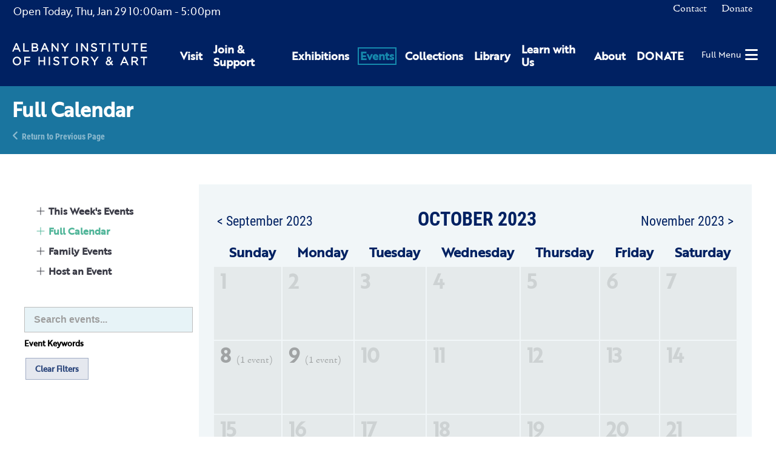

--- FILE ---
content_type: text/html; charset=UTF-8
request_url: https://www.albanyinstitute.org/events/calendar?month=202310
body_size: 8127
content:
<!DOCTYPE html>
<html lang="en">
<head>
<meta charset="UTF-8">
<title>Full Calendar</title>
<base href="https://www.albanyinstitute.org/">
<meta name="robots" content="index,follow">
<meta name="description" content="">
<meta name="generator" content="Contao Open Source CMS">
<meta name="viewport" content="width=device-width,initial-scale=1.0,shrink-to-fit=no,viewport-fit=cover">
<link rel="stylesheet" href="assets/css/select2.min.css,photoswipe.css,default-skin.css,isotope.min.css,...-a8df1695.css"><script src="assets/js/jquery.min.js,photoswipe.min.js,photoswipe-ui-default.min.js,mod...-2b015f55.js"></script><link rel="apple-touch-icon" sizes="180x180" href="/files/aiha/assets/favicons/apple-touch-icon.png"><link rel="icon" type="image/png" sizes="32x32" href="/files/aiha/assets/favicons/favicon-32x32.png"><link rel="icon" type="image/png" sizes="16x16" href="/files/aiha/assets/favicons/favicon-16x16.png"><link rel="manifest" href="/files/aiha/assets/favicons/site.webmanifest"><link rel="mask-icon" href="/files/aiha/assets/favicons/safari-pinned-tab.svg" color="#002162"><meta name="msapplication-TileColor" content="#002162"><meta name="theme-color" content="#002162"><style></style><meta property="og:title" content="Albany Institute of History & Art" /><meta property="og:type" content="place" /><meta property="og:image:width" content="3800" /><meta property="og:image:height" content="1560" /><meta property="og:image:secure_url" content="https://www.albanyinstitute.org/tl_files/aiha/pages/home/Home-Page-Slide_01.jpg" /><meta property="og:image" content="https://www.albanyinstitute.org/tl_files/aiha/pages/home/Home-Page-Slide_01.jpg" /><meta property="og:description" content="The Albany Institute of History & Art connects diverse audiences to the art, history, and culture of the Upper Hudson Valley through its collections, exhibitions, and programs." /><meta name="twitter:card" content="summary_large_image" /><meta property="og:locale" content="en_US" /><meta property="og:url" content="https://www.albanyinstitute.org/events/calendar?month=202310" /><link rel="stylesheet" href="assets/css/28110466c78e.css">
<script async src="https://www.googletagmanager.com/gtag/js?id=UA-30859220-1"></script>
<script>window.dataLayer=window.dataLayer||[];function gtag(){dataLayer.push(arguments)}
gtag('js',new Date());gtag('config','UA-30859220-1',{'anonymize_ip':!0})</script>
<script src="https://kit.fontawesome.com/2301702e80.js" crossorigin="anonymous"></script>
<link rel="stylesheet" href="https://use.typekit.net/sta0kwo.css">
<style>.sf-toolbar{display:none!important}</style>
</head>
<body id="top" class="learn-page" itemscope itemtype="http://schema.org/WebPage">
<div id="wrapper">
<header id="header">
<div class="inside">
<div id="headerTop" class="node_wrapper ">
<!-- indexer::stop -->
<div class="mod_aiha_currenthours block" id="currentHours">
<p>
<span class="top">
<span class="isOpen">Open Today, </span><span class="currDate">Thu, Jan 29</span>
</span>
<span class="hours">
<span class="open">10:00am</span> - <span class="closed">5:00pm</span>
</span>
</p>
</div>
<!-- indexer::continue -->
<!-- indexer::stop -->
<nav class="mod_navigation block" id="topNav">
<a href="events/calendar?month=202310#skipNavigation9" class="invisible">Skip navigation</a>
<ul class="level_1">
<li class="contact first">
<a href="contact" title="Contact" class="contact first" itemprop="url">
<span itemprop="name">Contact</span>
</a>
</li>
<li class="last">
<a href="https://secure.lglforms.com/form_engine/s/400tKJdLqfNo7qgSgHzuIw" title="Donate" class="last" itemprop="url">
<span itemprop="name">Donate</span>
</a>
</li>
</ul>
<a id="skipNavigation9" class="invisible">&nbsp;</a>
</nav>
<!-- indexer::continue -->
<div class="ce_html">
<div id="cartContainer"></div></div>
</div>
<div id="headerBottom" class="node_wrapper ">
<div class="ce_image block" id="logo">
<figure class="image_container">
<a href="./">
<img src="assets/images/9/aiha-logo-white-95153588.svg" width="297" height="48" alt="Albany Institute of History &amp; Art" itemprop="image">
</a>
</figure>
</div>
<!-- indexer::stop -->
<nav class="mod_navigation block" id="mainNav">
<a href="events/calendar?month=202310#skipNavigation8" class="invisible">Skip navigation</a>
<div class="wrapper">
<ul class="level_1">
<li class="first"><a href="visit" title="Visit" class="first" itemprop="url"><span itemprop="name">Visit</span></a></li>
<li class="submenu"><a href="join-support" title="Join &amp; Support" class="submenu" aria-haspopup="true" itemprop="url"><span itemprop="name">Join & Support</span></a>    <ul class="level_2">
<li class="first"><a href="join-support/museummembership" title="Join as a Member today to receive special museum access." class="first" itemprop="url"><span itemprop="name">Membership</span></a></li>
<li class="last"><a href="join-support/contributions" title="Contributions" class="last" itemprop="url"><span itemprop="name">Contributions</span></a></li>
</ul>
</li>
<li class="submenu"><a href="exhibitions" title="Exhibitions" class="submenu" aria-haspopup="true" itemprop="url"><span itemprop="name">Exhibitions</span></a>    <ul class="level_2">
<li class="first"><a href="exhibitions" title="Current Exhibitions" class="first" itemprop="url"><span itemprop="name">Current Exhibitions</span></a></li>
<li><a href="exhibitions/online" title="Online Exhibitions" itemprop="url"><span itemprop="name">Online Exhibitions</span></a></li>
<li><a href="exhibitions/upcoming" title="Upcoming Exhibitions" itemprop="url"><span itemprop="name">Upcoming Exhibitions</span></a></li>
<li class="last"><a href="exhibitions/past" title="Past Exhibitions at Albany Institute for History and Art" class="last" itemprop="url"><span itemprop="name">Past Exhibitions</span></a></li>
</ul>
</li>
<li class="forward trail submenu"><a href="events/calendar" title="Events" class="forward trail submenu" aria-haspopup="true" itemprop="url"><span itemprop="name">Events</span></a>    <ul class="level_2">
<li class="sibling first"><a href="events/this-week" title="This Week&#39;s Events" class="sibling first" itemprop="url"><span itemprop="name">This Week&#39;s Events</span></a></li>
<li class="active"><a href="events/calendar" title="Full Calendar" class="active" itemprop="url"><span itemprop="name">Full Calendar</span></a></li>
<li class="sibling"><a href="events/family" title="Family Events" class="sibling" itemprop="url"><span itemprop="name">Family Events</span></a></li>
<li class="sibling last"><a href="host-event" title="Host an Event" class="sibling last" itemprop="url"><span itemprop="name">Host an Event</span></a></li>
</ul>
</li>
<li class="submenu"><a href="collections" title="Collections" class="submenu" aria-haspopup="true" itemprop="url"><span itemprop="name">Collections</span></a>    <ul class="level_2">
<li class="first"><a href="collections" title="Collections Database" class="first" itemprop="url"><span itemprop="name">Collections Database</span></a></li>
<li><a href="library" title="Library" itemprop="url"><span itemprop="name">Library</span></a></li>
<li><a href="collections/rights-reproductions" title="Rights &amp; Reproductions" itemprop="url"><span itemprop="name">Rights & Reproductions</span></a></li>
<li><a href="artists-voices" title="Artists&#39; Voices" itemprop="url"><span itemprop="name">Artists&#39; Voices</span></a></li>
<li><a href="blog/collections/albany-african-american-history-project" title="Albany African American History Project" itemprop="url"><span itemprop="name">Albany African American History Project</span></a></li>
<li class="last"><a href="collections/the-object-itself-podcast" title="The Object Itself Podcast" class="last" itemprop="url"><span itemprop="name">The Object Itself Podcast</span></a></li>
</ul>
</li>
<li class="submenu"><a href="library" title="Library" class="submenu" aria-haspopup="true" itemprop="url"><span itemprop="name">Library</span></a>    <ul class="level_2">
<li class="first"><a href="visiting-the-library/details" title="Visiting the Library" class="first" itemprop="url"><span itemprop="name">Visiting the Library</span></a></li>
<li><a href="library-catalogue" title="Library Catalogue: Special &amp; General Collections - Manuscripts - Albany History &amp; Art - Library Finding Aids" itemprop="url"><span itemprop="name">Library Catalogue</span></a></li>
<li><a href="library-collection-finding-aids" title="Library Collection: Special &amp; General Collections - Manuscripts - Albany History &amp; Art - Library Finding Aids" itemprop="url"><span itemprop="name">Library Collection Finding Aids</span></a></li>
<li><a href="collections/rights-reproductions" title="Rights &amp; Reproductions" itemprop="url"><span itemprop="name">Rights & Reproductions</span></a></li>
<li class="last"><a href="library-volunteer-opportunities" title="Library Volunteer: Special &amp; General Collections - Research Volunteer - Archive Volunteer - Volunteer at the AIHA - Photo Research" class="last" itemprop="url"><span itemprop="name">Library Volunteer Opportunities</span></a></li>
</ul>
</li>
<li class="submenu"><a href="learn" title="Learn with Us" class="submenu" aria-haspopup="true" itemprop="url"><span itemprop="name">Learn with Us</span></a>    <ul class="level_2">
<li class="first"><a href="learn/programs/family-programs" title="Family Programs" class="first" itemprop="url"><span itemprop="name">Family Programs</span></a></li>
<li><a href="learn/programs/school-programs" title="School Programs" itemprop="url"><span itemprop="name">School Programs</span></a></li>
<li><a href="visit/school-group-tours" title="Tours" itemprop="url"><span itemprop="name">Tours</span></a></li>
<li><a href="learn/programs/public-programs" title="Library Volunteer: Special &amp; General Collections - Research Volunteer - Archive Volunteer - Volunteer at the AIHA - Photo Research" itemprop="url"><span itemprop="name">Public Programs</span></a></li>
<li class="last"><a href="join-support/volunteer" title="Volunteer" class="last" itemprop="url"><span itemprop="name">Volunteer</span></a></li>
</ul>
</li>
<li class="submenu"><a href="about" title="About" class="submenu" aria-haspopup="true" itemprop="url"><span itemprop="name">About</span></a>    <ul class="level_2">
<li class="first"><a href="about/mission-vision" title="Mission &amp; Vision" class="first" itemprop="url"><span itemprop="name">Mission & Vision</span></a></li>
<li><a href="about/leadership" title="Leadership: History &amp; Art Institute – Museum Board of Trustees – Museum Associates - Art Exhibits – Historical Exhibits" itemprop="url"><span itemprop="name">Leadership</span></a></li>
<li><a href="about/where-art-and-history-connect" title="Where Art &amp; History Connect" itemprop="url"><span itemprop="name">Where Art & History Connect</span></a></li>
<li><a href="aiha-in-the-news" title="Press" itemprop="url"><span itemprop="name">Press</span></a></li>
<li><a href="about/employment" title="Employment" itemprop="url"><span itemprop="name">Employment</span></a></li>
<li class="last"><a href="contact" title="Contact Us" class="last" itemprop="url"><span itemprop="name">Contact Us</span></a></li>
</ul>
</li>
<li class="last"><a href="https://secure.lglforms.com/form_engine/s/400tKJdLqfNo7qgSgHzuIw" title="DONATE" class="last" target="_blank" rel="noreferrer noopener" itemprop="url"><span itemprop="name">DONATE</span></a></li>
</ul>
</div>
<a id="skipNavigation8" class="invisible">&nbsp;</a>
</nav>
<!-- indexer::continue -->
<div class="ce_html">
<div id="hamburger"><a href="#"><span>Full Menu</span><i class="fas fa-bars"></i></a></div></div>
</div>
</div>
</header>
<div class="custom">
<div id="pageheader">
<div class="inside">
<div class="mod_article rhyme_article_10605 rhmye_article_10605 block" id="article-10605">
<div class="ce_genblk_pageheadertext block">
<div class="inner">
<h1>Full Calendar</h1>
<div class="backlink"><a href="https://www.albanyinstitute.org" title="Return to Previous Page">Return to Previous Page</a></div>
</div>
</div>
</div>
</div>
</div>
</div>
<div id="container" class="hasColumns">
<aside id="left">
<div class="inside">
<div id="leftColumnContent" class="node_wrapper events">
<!-- indexer::stop -->
<div class="mod_navigation block" id="subnav">
<div id="navtoggler245" class="navtoggler">
<a href="#" title="Show/Hide Subpages" aria-haspopup="true">Show/Hide Subpages</a>
</div>
<nav itemscope itemtype="http://schema.org/SiteNavigationElement">
<a href="events/calendar?month=202310#skipNavigation245" class="invisible">Skip navigation</a>
<ul class="level_1">
<li class="sibling first"><a href="events/this-week" title="This Week&#39;s Events" class="sibling first" itemprop="url"><span itemprop="name">This Week&#39;s Events</span></a></li>
<li class="active"><a href="events/calendar" title="Full Calendar" class="active" itemprop="url"><span itemprop="name">Full Calendar</span></a></li>
<li class="sibling"><a href="events/family" title="Family Events" class="sibling" itemprop="url"><span itemprop="name">Family Events</span></a></li>
<li class="sibling last"><a href="host-event" title="Host an Event" class="sibling last" itemprop="url"><span itemprop="name">Host an Event</span></a></li>
</ul>
<a id="skipNavigation245" class="invisible">&nbsp;</a>
</nav>
</div>
<!-- indexer::continue -->
</div>
<div class="mod_article rhyme_article_10617 rhmye_article_10617 block" id="article-10617">
<!-- indexer::stop -->
<div class="mod_rhyme_event_filter block">
<form id="rhyme_event_filter_308" method="post">
<div class="formbody">
<input type="hidden" name="FORM_SUBMIT" value="rhyme_event_filter_308">
<input type="hidden" name="REQUEST_TOKEN" value="7dfecabf8df848.jfZA6ospMNMAOCeMa_tX9yR5B0AcH9ih-OGVqHftaQY.wMFtgORIeOA4FVG9KJZhp1AYcnJRK7Tvv8yj8TGqEWH1ogvZumpFm25xag">
<div class="filtergroup cal_keywords">
<h4>Event Keywords</h4>
<div class="text_container">
<input type="text" name=" cal_keywords" id="ctrl_ cal_keywords_" class="text" value="" placeholder="Search events...">
</div>
</div>
<div class="submit_container"><input type="submit" class="submit" value="Submit"></div>
</div>
</form>
<a href="events/calendar?month=202310" class="clear_filters button button_lite button_small">Clear Filters</a>
</div>
<!-- indexer::continue -->
</div>
</div>
</aside>
<main id="main">
<div class="inside">
<div class="mod_article rhyme_article_10092 rhmye_article_10092 block" id="article-10092">
<!-- indexer::stop -->
<div class="mod_calendar calendar fullCalendar calendar fullCalendar block">
<div id="modalCalendar414407" class="calendarWrapper" data-moduleid="266" data-id="266" data-table="tl_module" data-pageid="10070">
<table class="calendar">
<thead>
<tr>
<th colspan="2" class="head previous"><a href="events/calendar?month=202309" title="September 2023">&lt; September 2023</a></th>
<th colspan="3" class="head current">October 2023</th>
<th colspan="2" class="head next"><a href="events/calendar?month=202311" title="November 2023">November 2023 &gt;</a></th>
</tr>
<tr class="days">
<th class="label col_first weekend">Sun<span>day</span></th>
<th class="label">Mon<span>day</span></th>
<th class="label">Tue<span>sday</span></th>
<th class="label">Wed<span>nesday</span></th>
<th class="label">Thu<span>rsday</span></th>
<th class="label">Fri<span>day</span></th>
<th class="label col_last weekend">Sat<span>urday</span></th>
</tr>
</thead>
<tbody>
<tr class="week_0 first">
<td class="days weekend col_first noevents bygone">
<div class="header">1</div>
</td>
<td class="days noevents bygone">
<div class="header">2</div>
</td>
<td class="days noevents bygone">
<div class="header">3</div>
</td>
<td class="days noevents bygone">
<div class="header">4</div>
</td>
<td class="days noevents bygone">
<div class="header">5</div>
</td>
<td class="days noevents bygone">
<div class="header">6</div>
</td>
<td class="days weekend col_last noevents bygone">
<div class="header">7</div>
</td>
</tr>
<tr class="week_1">
<td class="days active weekend col_first bygone">
<a href="#" title="View Western Mass ArtsHub events for 10/08/2023"
data-year="2023"
data-month="202310"
data-date="20231008">
<div class="header">8 <span class="numEvents">(1 event)</span></div>
</a>
<div class="event cal_1 bygone invisible">
<a href="event/free-day-at-the-albany-institute-2" title="FREE DAY at the Albany Institute (Sunday, 10/08/2023 12:00pm–5:00pm)">FREE DAY at the Albany Institute</a>
</div>
</td>
<td class="days active bygone">
<a href="#" title="View Western Mass ArtsHub events for 10/09/2023"
data-year="2023"
data-month="202310"
data-date="20231009">
<div class="header">9 <span class="numEvents">(1 event)</span></div>
</a>
<div class="event cal_1 bygone invisible">
<a href="event/HOLIDAY-HOURS-Museum-Open.2102" title="HOLIDAY HOURS Museum Open (Monday, 10/09/2023 10:00am–5:00pm)">HOLIDAY HOURS Museum Open</a>
</div>
</td>
<td class="days noevents bygone">
<div class="header">10</div>
</td>
<td class="days noevents bygone">
<div class="header">11</div>
</td>
<td class="days noevents bygone">
<div class="header">12</div>
</td>
<td class="days noevents bygone">
<div class="header">13</div>
</td>
<td class="days weekend col_last noevents bygone">
<div class="header">14</div>
</td>
</tr>
<tr class="week_2">
<td class="days weekend col_first noevents bygone">
<div class="header">15</div>
</td>
<td class="days noevents bygone">
<div class="header">16</div>
</td>
<td class="days noevents bygone">
<div class="header">17</div>
</td>
<td class="days noevents bygone">
<div class="header">18</div>
</td>
<td class="days noevents bygone">
<div class="header">19</div>
</td>
<td class="days noevents bygone">
<div class="header">20</div>
</td>
<td class="days weekend col_last noevents bygone">
<div class="header">21</div>
</td>
</tr>
<tr class="week_3">
<td class="days weekend col_first noevents bygone">
<div class="header">22</div>
</td>
<td class="days noevents bygone">
<div class="header">23</div>
</td>
<td class="days noevents bygone">
<div class="header">24</div>
</td>
<td class="days noevents bygone">
<div class="header">25</div>
</td>
<td class="days noevents bygone">
<div class="header">26</div>
</td>
<td class="days noevents bygone">
<div class="header">27</div>
</td>
<td class="days active weekend col_last bygone">
<a href="#" title="View Western Mass ArtsHub events for 10/28/2023"
data-year="2023"
data-month="202310"
data-date="20231028">
<div class="header">28 <span class="numEvents">(2 events)</span></div>
</a>
<div class="event cal_1 bygone invisible">
<a href="event/free-day-at-the-albany-institute-4" title="FREE DAY at the Albany Institute (Saturday, 10/28/2023 10:00am–5:00pm)">FREE DAY at the Albany Institute</a>
</div>
<div class="event cal_1 bygone invisible">
<a href="event/family-day-happenin-halloween" title="FAMILY DAY | Happenin&#39; Halloween (Saturday, 10/28/2023 10:00am–4:00pm)">FAMILY DAY | Happenin&#39; Halloween</a>
</div>
</td>
</tr>
<tr class="week_4 last">
<td class="days active weekend col_first bygone">
<a href="#" title="View Western Mass ArtsHub events for 10/29/2023"
data-year="2023"
data-month="202310"
data-date="20231029">
<div class="header">29 <span class="numEvents">(1 event)</span></div>
</a>
<div class="event cal_1 bygone invisible">
<a href="event/free-day-at-the-albany-institute-3" title="FREE DAY at the Albany Institute (Sunday, 10/29/2023 12:00pm–5:00pm)">FREE DAY at the Albany Institute</a>
</div>
</td>
<td class="days noevents bygone">
<div class="header">30</div>
</td>
<td class="days noevents bygone">
<div class="header">31</div>
</td>
<td class="days empty noevents bygone">
<div class="header">&nbsp;</div>
</td>
<td class="days empty noevents bygone">
<div class="header">&nbsp;</div>
</td>
<td class="days empty noevents bygone">
<div class="header">&nbsp;</div>
</td>
<td class="days empty weekend col_last noevents bygone">
<div class="header">&nbsp;</div>
</td>
</tr>
</tbody>
<tfoot>
<tr>
<td colspan="2" class="head previous"><a href="events/calendar?month=202309" title="September 2023">&lt; September 2023</a></td>
<td colspan="3" class="head current"></td>
<td colspan="2" class="head next"><a href="events/calendar?month=202311" title="November 2023">November 2023 &gt;</a></td>
</tr>
</tfoot>
</table>
</div>
<script>jQuery(document).ready(function(){AIHA.Event.CalendarModal.create(jQuery('#modalCalendar414407'))})</script>
</div>
<!-- indexer::continue -->
</div>
</div>
</main>
</div>
<footer id="footer">
<div class="inside">
<div id="footerContent" class="node_wrapper ">
<div class="ce_rhyme_genstart logoNavWrapper"><div class="ce_image footerLogo block">
<figure class="image_container">
<a href="./">
<img src="tl_files/aiha/assets/img/aiha-logo-white.svg" alt="" itemprop="image">
</a>
</figure>
</div>
<!-- indexer::stop -->
<nav class="mod_customnav block" id="footerNav">
<a href="events/calendar?month=202310#skipNavigation10" class="invisible">Skip navigation</a>
<ul class="level_1">
<li class="first">
<a href="visit" title="Visit" class="first" itemprop="url">
<span itemprop="name">Visit</span>
</a>
</li>
<li>
<a href="exhibitions" title="Exhibitions" itemprop="url">
<span itemprop="name">Exhibitions</span>
</a>
</li>
<li class="trail">
<a href="events/calendar" title="Events" class="trail" itemprop="url">
<span itemprop="name">Events</span>
</a>
</li>
<li>
<a href="collections" title="Collections" itemprop="url">
<span itemprop="name">Collections</span>
</a>
</li>
<li>
<a href="library" title="Library" itemprop="url">
<span itemprop="name">Library</span>
</a>
</li>
<li>
<a href="learn" title="Learn with Us" itemprop="url">
<span itemprop="name">Learn with Us</span>
</a>
</li>
<li>
<a href="join-support" title="Join &amp; Support" itemprop="url">
<span itemprop="name">Join & Support</span>
</a>
</li>
<li>
<a href="about" title="About" itemprop="url">
<span itemprop="name">About</span>
</a>
</li>
<li class="contact">
<a href="contact" title="Contact" class="contact" itemprop="url">
<span itemprop="name">Contact</span>
</a>
</li>
<li>
<a href="https://secure.lglforms.com/form_engine/s/400tKJdLqfNo7qgSgHzuIw" title="Donate" itemprop="url">
<span itemprop="name">Donate</span>
</a>
</li>
<li class="last">
<a href="aiha-in-the-news" title="Press" class="last" itemprop="url">
<span itemprop="name">Press</span>
</a>
</li>
</ul>
<a id="skipNavigation10" class="invisible">&nbsp;</a>
</nav>
<!-- indexer::continue -->
<div class="ce_html">
<div class="addressphone">
<p>125 Washington Avenue, Albany, NY 12210</p>
<p>518-463-4478</p>
</div></div>
</div>
<div class="ce_rhyme_genstart socialsWrapper"><div class="ce_html">
<div class="socials">
<a href="https://www.facebook.com/albanyinstitute" target="blank" title="Albany Institute of History and Art on Facebook"><i class="fab fa-facebook"></i></a>
<a href="https://www.instagram.com/albanyinstitute" target="blank" title="Albany Institute of History and Art on Instagram"><i class="fab fa-instagram"></i></a>
<a href="https://www.youtube.com/channel/UC7LhzxTy3PvzhcbJGScz8ZQ/videos" target="blank" title="Albany Institute of History and Art on Youtube"><i class="fab fa-youtube"></i></a>
<a href="https://substack.com/@albanyinstitute" target="blank" title="Albany Institute of History and Art on Substack"><i class="fab fa-substack"></i></a>
</div></div>
</div>
</div>
</div>
</footer>
</div>
<div class="custom">
<div id="offcanvas">
<div class="inside">
<div id="offCanvasContent" class="node_wrapper ">
<div class="ce_html">
<div class="overlay">
<button type="button" class="overlay-close"><span>Close</span></button>
<div id="offcanvasWrapper"></div>
<!-- indexer::stop -->
<nav class="mod_navigation block" id="offcanvasNav">
<a href="events/calendar?month=202310#skipNavigation226" class="invisible">Skip navigation</a>
<ul class="level_1">
<li class="first">
<a href="visit" title="Visit" class="first" itemprop="url">
<span itemprop="name">Visit</span>
</a>
</li>
<li class="submenu">
<a href="join-support" title="Join &amp; Support" class="submenu" aria-haspopup="true" itemprop="url">
<span itemprop="name">Join & Support</span>
</a>
<ul class="level_2">
<li class="first">
<a href="join-support/museummembership" title="Join as a Member today to receive special museum access." class="first" itemprop="url">
<i class="fas fa-caret-right"></i>                <span itemprop="name">Membership</span>
</a>
</li>
<li class="last">
<a href="join-support/contributions" title="Contributions" class="last" itemprop="url">
<i class="fas fa-caret-right"></i>                <span itemprop="name">Contributions</span>
</a>
</li>
</ul>
</li>
<li class="submenu">
<a href="exhibitions" title="Exhibitions" class="submenu" aria-haspopup="true" itemprop="url">
<span itemprop="name">Exhibitions</span>
</a>
<ul class="level_2">
<li class="first">
<a href="exhibitions" title="Current Exhibitions" class="first" itemprop="url">
<i class="fas fa-caret-right"></i>                <span itemprop="name">Current Exhibitions</span>
</a>
</li>
<li>
<a href="exhibitions/online" title="Online Exhibitions" itemprop="url">
<i class="fas fa-caret-right"></i>                <span itemprop="name">Online Exhibitions</span>
</a>
</li>
<li>
<a href="exhibitions/upcoming" title="Upcoming Exhibitions" itemprop="url">
<i class="fas fa-caret-right"></i>                <span itemprop="name">Upcoming Exhibitions</span>
</a>
</li>
<li class="last">
<a href="exhibitions/past" title="Past Exhibitions at Albany Institute for History and Art" class="last" itemprop="url">
<i class="fas fa-caret-right"></i>                <span itemprop="name">Past Exhibitions</span>
</a>
</li>
</ul>
</li>
<li class="forward trail submenu">
<a href="events/calendar" title="Events" class="forward trail submenu" aria-haspopup="true" itemprop="url">
<span itemprop="name">Events</span>
</a>
<ul class="level_2">
<li class="sibling first">
<a href="events/this-week" title="This Week&#39;s Events" class="sibling first" itemprop="url">
<i class="fas fa-caret-right"></i>                <span itemprop="name">This Week&#39;s Events</span>
</a>
</li>
<li class="active">
<a href="events/calendar" title="Full Calendar" class="active" itemprop="url">
<i class="fas fa-caret-right"></i>                <span itemprop="name">Full Calendar</span>
</a>
</li>
<li class="sibling">
<a href="events/family" title="Family Events" class="sibling" itemprop="url">
<i class="fas fa-caret-right"></i>                <span itemprop="name">Family Events</span>
</a>
</li>
<li class="sibling last">
<a href="host-event" title="Host an Event" class="sibling last" itemprop="url">
<i class="fas fa-caret-right"></i>                <span itemprop="name">Host an Event</span>
</a>
</li>
</ul>
</li>
<li class="submenu">
<a href="collections" title="Collections" class="submenu" aria-haspopup="true" itemprop="url">
<span itemprop="name">Collections</span>
</a>
<ul class="level_2">
<li class="first">
<a href="collections" title="Collections Database" class="first" itemprop="url">
<i class="fas fa-caret-right"></i>                <span itemprop="name">Collections Database</span>
</a>
</li>
<li>
<a href="library" title="Library" itemprop="url">
<i class="fas fa-caret-right"></i>                <span itemprop="name">Library</span>
</a>
</li>
<li>
<a href="collections/rights-reproductions" title="Rights &amp; Reproductions" itemprop="url">
<i class="fas fa-caret-right"></i>                <span itemprop="name">Rights & Reproductions</span>
</a>
</li>
<li>
<a href="artists-voices" title="Artists&#39; Voices" itemprop="url">
<i class="fas fa-caret-right"></i>                <span itemprop="name">Artists&#39; Voices</span>
</a>
</li>
<li>
<a href="blog/collections/albany-african-american-history-project" title="Albany African American History Project" itemprop="url">
<i class="fas fa-caret-right"></i>                <span itemprop="name">Albany African American History Project</span>
</a>
</li>
<li class="last">
<a href="collections/the-object-itself-podcast" title="The Object Itself Podcast" class="last" itemprop="url">
<i class="fas fa-caret-right"></i>                <span itemprop="name">The Object Itself Podcast</span>
</a>
</li>
</ul>
</li>
<li class="submenu">
<a href="library" title="Library" class="submenu" aria-haspopup="true" itemprop="url">
<span itemprop="name">Library</span>
</a>
<ul class="level_2">
<li class="first">
<a href="visiting-the-library/details" title="Visiting the Library" class="first" itemprop="url">
<i class="fas fa-caret-right"></i>                <span itemprop="name">Visiting the Library</span>
</a>
</li>
<li>
<a href="library-catalogue" title="Library Catalogue: Special &amp; General Collections - Manuscripts - Albany History &amp; Art - Library Finding Aids" itemprop="url">
<i class="fas fa-caret-right"></i>                <span itemprop="name">Library Catalogue</span>
</a>
</li>
<li>
<a href="library-collection-finding-aids" title="Library Collection: Special &amp; General Collections - Manuscripts - Albany History &amp; Art - Library Finding Aids" itemprop="url">
<i class="fas fa-caret-right"></i>                <span itemprop="name">Library Collection Finding Aids</span>
</a>
</li>
<li>
<a href="collections/rights-reproductions" title="Rights &amp; Reproductions" itemprop="url">
<i class="fas fa-caret-right"></i>                <span itemprop="name">Rights & Reproductions</span>
</a>
</li>
<li class="last">
<a href="library-volunteer-opportunities" title="Library Volunteer: Special &amp; General Collections - Research Volunteer - Archive Volunteer - Volunteer at the AIHA - Photo Research" class="last" itemprop="url">
<i class="fas fa-caret-right"></i>                <span itemprop="name">Library Volunteer Opportunities</span>
</a>
</li>
</ul>
</li>
<li class="submenu">
<a href="learn" title="Learn with Us" class="submenu" aria-haspopup="true" itemprop="url">
<span itemprop="name">Learn with Us</span>
</a>
<ul class="level_2">
<li class="first">
<a href="learn/programs/family-programs" title="Family Programs" class="first" itemprop="url">
<i class="fas fa-caret-right"></i>                <span itemprop="name">Family Programs</span>
</a>
</li>
<li>
<a href="learn/programs/school-programs" title="School Programs" itemprop="url">
<i class="fas fa-caret-right"></i>                <span itemprop="name">School Programs</span>
</a>
</li>
<li>
<a href="visit/school-group-tours" title="Tours" itemprop="url">
<i class="fas fa-caret-right"></i>                <span itemprop="name">Tours</span>
</a>
</li>
<li>
<a href="learn/programs/public-programs" title="Library Volunteer: Special &amp; General Collections - Research Volunteer - Archive Volunteer - Volunteer at the AIHA - Photo Research" itemprop="url">
<i class="fas fa-caret-right"></i>                <span itemprop="name">Public Programs</span>
</a>
</li>
<li class="last">
<a href="join-support/volunteer" title="Volunteer" class="last" itemprop="url">
<i class="fas fa-caret-right"></i>                <span itemprop="name">Volunteer</span>
</a>
</li>
</ul>
</li>
<li class="submenu">
<a href="about" title="About" class="submenu" aria-haspopup="true" itemprop="url">
<span itemprop="name">About</span>
</a>
<ul class="level_2">
<li class="first">
<a href="about/mission-vision" title="Mission &amp; Vision" class="first" itemprop="url">
<i class="fas fa-caret-right"></i>                <span itemprop="name">Mission & Vision</span>
</a>
</li>
<li>
<a href="about/leadership" title="Leadership: History &amp; Art Institute – Museum Board of Trustees – Museum Associates - Art Exhibits – Historical Exhibits" itemprop="url">
<i class="fas fa-caret-right"></i>                <span itemprop="name">Leadership</span>
</a>
</li>
<li>
<a href="about/where-art-and-history-connect" title="Where Art &amp; History Connect" itemprop="url">
<i class="fas fa-caret-right"></i>                <span itemprop="name">Where Art & History Connect</span>
</a>
</li>
<li>
<a href="aiha-in-the-news" title="Press" itemprop="url">
<i class="fas fa-caret-right"></i>                <span itemprop="name">Press</span>
</a>
</li>
<li>
<a href="about/employment" title="Employment" itemprop="url">
<i class="fas fa-caret-right"></i>                <span itemprop="name">Employment</span>
</a>
</li>
<li class="last">
<a href="contact" title="Contact Us" class="last" itemprop="url">
<i class="fas fa-caret-right"></i>                <span itemprop="name">Contact Us</span>
</a>
</li>
</ul>
</li>
<li class="last">
<a href="https://secure.lglforms.com/form_engine/s/400tKJdLqfNo7qgSgHzuIw" title="DONATE" class="last" target="_blank" rel="noreferrer noopener" itemprop="url">
<span itemprop="name">DONATE</span>
</a>
</li>
</ul>
<a id="skipNavigation226" class="invisible">&nbsp;</a>
</nav>
<!-- indexer::continue -->
<!-- indexer::stop -->
<nav class="mod_navigation block" id="offcanvas-topNav">
<a href="events/calendar?month=202310#skipNavigation348" class="invisible">Skip navigation</a>
<ul class="level_1">
<li class="contact first">
<a href="contact" title="Contact" class="contact first" itemprop="url">
<span itemprop="name">Contact</span>
</a>
</li>
<li class="last">
<a href="https://secure.lglforms.com/form_engine/s/400tKJdLqfNo7qgSgHzuIw" title="Donate" class="last" itemprop="url">
<span itemprop="name">Donate</span>
</a>
</li>
</ul>
<a id="skipNavigation348" class="invisible">&nbsp;</a>
</nav>
<!-- indexer::continue -->
<div class="ce_html">
</div>
</div></div>
</div>
</div>
</div>
</div>
<div id="cartFixed" class="invisible" data-page-id="10070">
<div class="inner">
<a href="cart" title="Your cart">
<span class="textTitle">Your Cart: </span>
<i class="fad fa-shopping-cart"></i>
<span class="parenStart">(</span><span class="quantity">0</span><span class="parenStop">)</span>
</a>
</div>
</div>
<div id="cartModal" data-page-id="10070" data-env-request="events/calendar?month=202310" class="invisible">
<script type="text/html" class="invisible">
    
<!-- indexer::stop -->
<div class="mod_iso_cart modalCart block" id="cart">
    
    <h2>Your Cart</h2>

    <p class="empty message">There are no items in your cart.</p>

    <div class="inside">
                    </div>

</div>
<!-- indexer::continue -->
    </script>
</div>
<script src="system/modules/rhyme_photoswipe/assets/js/rhyme.photoswipe.js"></script><div id="aihaModal" class="modal-mask invisible">
<div class="modal">
<div class="inner">
<button class="closeButton" aria-label="Close" onclick="this.blur(); return AIHA.Modal.closeModal();">
<span class="closeText">Close</span>
</button>
<div class="modal-body">
<div class="content">
</div>
</div>
</div>
</div>
</div><div class="pswp" tabindex="-1" role="dialog" aria-hidden="true">
<div class="pswp__bg"></div>
<div class="pswp__scroll-wrap">
<div class="pswp__container">
<div class="pswp__item"></div>
<div class="pswp__item"></div>
<div class="pswp__item"></div>
</div>
<div class="pswp__ui pswp__ui--hidden">
<div class="pswp__top-bar">
<div class="pswp__counter"></div>
<button class="pswp__button pswp__button--close" title="Close (Esc)"></button>
<button class="pswp__button pswp__button--share" title="Share"></button>
<button class="pswp__button pswp__button--fs" title="Toggle fullscreen"></button>
<button class="pswp__button pswp__button--zoom" title="Zoom in/out"></button>
<div class="pswp__preloader">
<div class="pswp__preloader__icn">
<div class="pswp__preloader__cut">
<div class="pswp__preloader__donut"></div>
</div>
</div>
</div>
</div>
<div class="pswp__share-modal pswp__share-modal--hidden pswp__single-tap">
<div class="pswp__share-tooltip"></div>
</div>
<button class="pswp__button pswp__button--arrow--left" title="Previous (arrow left)"></button>
<button class="pswp__button pswp__button--arrow--right" title="Next (arrow right)"></button>
<div class="pswp__caption">
<div class="pswp__caption__center"></div>
</div>
</div>
</div>
</div><script>jQuery(document).ready(function(){jQuery('#navtoggler245').click(function(e){e.preventDefault();jQuery('#subnav').toggleClass('show');jQuery('#navtoggler245').toggleClass('show')})})</script>
<script>(function(d){var s=d.createElement("script");s.setAttribute("data-position",5);s.setAttribute("data-account","4dPMX8U0W6");s.setAttribute("src","https://cdn.userway.org/widget.js");(d.body||d.head).appendChild(s)})(document)</script>
<noscript>
Please ensure Javascript is enabled for purposes of
<a href="https://userway.org">website accessibility</a>
</noscript>
<script type="application/ld+json">
[
    {
        "@context": "https:\/\/schema.org",
        "@graph": [
            {
                "@type": "WebPage"
            }
        ]
    },
    {
        "@context": "https:\/\/schema.contao.org",
        "@graph": [
            {
                "@type": "Page",
                "fePreview": false,
                "groups": [],
                "noSearch": false,
                "pageId": 10070,
                "protected": false,
                "title": "Full Calendar"
            }
        ]
    }
]
</script></body>
</html>